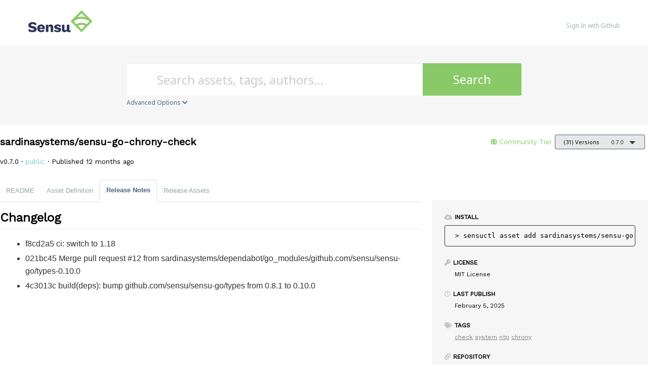

--- FILE ---
content_type: text/html; charset=utf-8
request_url: https://bonsai.sensu.io/assets/sardinasystems/sensu-go-chrony-check/versions/0.7.0?tab=release-notes
body_size: 29415
content:
<!DOCTYPE html>
<html>
  <!--[if lt IE 7]>      <html class="no-js lt-ie9 lt-ie8 lt-ie7"> <![endif]-->
  <!--[if IE 7]>         <html class="no-js lt-ie9 lt-ie8"> <![endif]-->
  <!--[if IE 8]>         <html class="no-js lt-ie9"> <![endif]-->
  <!--[if gt IE 8]><!--> <html class="no-js"> <!--<![endif]-->
  <head>
    <meta name="viewport" content="width=device-width, initial-scale=1.0, minimal-ui">
    <title>Sensu assets | Bonsai asset index - sensu-go-chrony-check Asset</title>
    <meta name="description" content="Welcome to Bonsai, the Sensu asset index. Bonsai offers popular integrations like the Sensu Slack, InfluxDB, and PagerDuty handlers. Discover, download, and share assets for all your monitoring needs.">
    <link rel="shortcut icon" href="https://bonsai.sensu.io/web-assets/favicon-75c9b70fb98bb8186a765659a32de063983e28c03d14c1c98e535f32f9dd3542.ico" type="image/x-icon">
    <link rel="icon" href="https://bonsai.sensu.io/web-assets/favicon-75c9b70fb98bb8186a765659a32de063983e28c03d14c1c98e535f32f9dd3542.ico" type="image/x-icon">
    <link rel="apple-touch-icon" href="https://bonsai.sensu.io/web-assets/apple-touch-icon-cdc5e74767db69675cf541c143faa0a0fb8d2d857dd478e80f7688b29df340b8.png"/>
    <link rel="stylesheet" media="all" href="/web-assets/application-42312920737d43c3eb7048be8c36428f080f2b41cd8a5044058e7f76abf0b587.css" />

    <link rel="stylesheet" href="https://use.fontawesome.com/releases/v5.7.2/css/all.css">
    <link rel="stylesheet" href="https://use.fontawesome.com/releases/v5.7.2/css/v4-shims.css">

    <!--link href="//netdna.bootstrapcdn.com/font-awesome/4.1.0/css/font-awesome.css" rel="stylesheet" -->

    <link href="//fonts.googleapis.com/css?family=Montserrat:400,700" rel="stylesheet">
    <script src="/web-assets/application-1ddc4e57327d758a730057f93943a24490ab97ce1414953ea7bda78fb7f7d5ba.js"></script>
    <script type="text/javascript" src="//s7.addthis.com/js/300/addthis_widget.js#pubid=ra-558071333389cb6a" async="async"></script>
    <meta name="csrf-param" content="authenticity_token" />
<meta name="csrf-token" content="TSZyl68ZoBg9WOqjk3qi+TeCGzyYFngbDMN5B07geTTLmsR7bZgpR3IUOaaBjlEk5gSLGvwEsio+VuWtoUjFlQ==" />
    
    
    	<!-- Google Tag Manager -->
	<script>
		(function(w,d,s,l,i){w[l]=w[l]||[];w[l].push({'gtm.start': new Date().getTime(),event:'gtm.js'});var f=d.getElementsByTagName(s)[0], j=d.createElement(s),dl=l!='dataLayer'?'&l='+l:'';j.async=true;j.src='https://www.googletagmanager.com/gtm.js?id='+i+dl;f.parentNode.insertBefore(j,f);
		})(window,document,'script','dataLayer','GTM-5LMSV5W');
	</script>
	<!-- End Google Tag Manager -->

  </head>
  <body class="extension_versions">
    	<!-- Google Tag Manager (noscript) -->
	<noscript>
		<iframe src="https://www.googletagmanager.com/ns.html?id=GTM-5LMSV5W" height="0" width="0" style="display:none;visibility:hidden"></iframe>
	</noscript>
	<!-- End Google Tag Manager (noscript) -->

    <div class="inner-wrap">
      <header class="globalheader">
        <div class="inner_wrap">
          <div class="logo_and_nav_toggle">
            <a href="/">
              <img class="logoWordmark" src="/web-assets/sensu-logo-horizontal-114b2b2962c8fa72cb5c31f8b897bf8b77ce7a794007e498a7647a6793af0e58.png" />
</a>          </div>
          <nav class="appnav">
  <ul class="mainnav">
      <li class="sign_in_create_account"><a rel="sign_in" href="/sign-in">Sign In with Github</a></li>
  </ul>
</nav>

        </div>
      </header>


      
      <form class="search_form" action="/assets" accept-charset="UTF-8" method="get"><input name="utf8" type="hidden" value="&#x2713;" />
  
  <input type="hidden" name="supported_platform_id" id="supported_platform_id" />
  <div class="search_bar">
    <div class="quick_search">
      <div class="search_field">
        <input type="search" name="q" id="q" placeholder="Search assets, tags, authors…" class="extension_search_textfield" />
      </div>

      <div class="search_button">
        <button type="submit" class="extension_search_button">Search</button>
      </div>

        <div class="advanced_search_toggle">
          <span>Advanced Options <i class="fa fa-chevron-down" id="toggle-arrow"></i></span>
        </div>
    </div>
  </div>

  <div class="advanced_search_body">
    
    <h4> Select Supported Platforms </h4>
    <div class="advanced_search_platforms" >
        <div class="advanced_search_platform">
          <label>
            <input type="checkbox" name="platforms[]" id="platforms_" value="linux" />
            <span>linux</span>
          </label>
        </div>
        <div class="advanced_search_platform">
          <label>
            <input type="checkbox" name="platforms[]" id="platforms_" value="centos" />
            <span>centos</span>
          </label>
        </div>
        <div class="advanced_search_platform">
          <label>
            <input type="checkbox" name="platforms[]" id="platforms_" value="debian" />
            <span>debian</span>
          </label>
        </div>
        <div class="advanced_search_platform">
          <label>
            <input type="checkbox" name="platforms[]" id="platforms_" value="Windows" />
            <span>Windows</span>
          </label>
        </div>
        <div class="advanced_search_platform">
          <label>
            <input type="checkbox" name="platforms[]" id="platforms_" value="alpine" />
            <span>alpine</span>
          </label>
        </div>
        <div class="advanced_search_platform">
          <label>
            <input type="checkbox" name="platforms[]" id="platforms_" value="OSX" />
            <span>OSX</span>
          </label>
        </div>
      <div class = "advanced_search_other_platform">
        <label>Other Platform: </label><input type="text" name="platforms[]" id="platforms_" />
      </div>
    </div>
    

      <h4> Select Supported Architectures </h4>
      <div class="advanced_search_architectures" >
          <div class="advanced_search_architecture">
            <label>
              <input type="checkbox" name="archs[]" id="archs_" value="386" />
              386
            </label>
          </div>
          <div class="advanced_search_architecture">
            <label>
              <input type="checkbox" name="archs[]" id="archs_" value="aarch64" />
              aarch64
            </label>
          </div>
          <div class="advanced_search_architecture">
            <label>
              <input type="checkbox" name="archs[]" id="archs_" value="amd64" />
              amd64
            </label>
          </div>
          <div class="advanced_search_architecture">
            <label>
              <input type="checkbox" name="archs[]" id="archs_" value="any" />
              any
            </label>
          </div>
          <div class="advanced_search_architecture">
            <label>
              <input type="checkbox" name="archs[]" id="archs_" value="arm" />
              arm
            </label>
          </div>
          <div class="advanced_search_architecture">
            <label>
              <input type="checkbox" name="archs[]" id="archs_" value="arm64" />
              arm64
            </label>
          </div>
          <div class="advanced_search_architecture">
            <label>
              <input type="checkbox" name="archs[]" id="archs_" value="armv6" />
              armv6
            </label>
          </div>
          <div class="advanced_search_architecture">
            <label>
              <input type="checkbox" name="archs[]" id="archs_" value="armv7" />
              armv7
            </label>
          </div>
          <div class="advanced_search_architecture">
            <label>
              <input type="checkbox" name="archs[]" id="archs_" value="noarch" />
              noarch
            </label>
          </div>
      </div>

      <h4> Select Tier </h4>
      <div class="advanced_search_architectures" >
          <div class="advanced_search_architecture">
            <label>
              <input type="checkbox" name="tiers[]" id="tiers_" value="1" />
              Community
            </label>
          </div>
          <div class="advanced_search_architecture">
            <label>
              <input type="checkbox" name="tiers[]" id="tiers_" value="4" />
              Enterprise
            </label>
          </div>
          <div class="advanced_search_architecture">
            <label>
              <input type="checkbox" name="tiers[]" id="tiers_" value="2" />
              Supported
            </label>
          </div>
      </div>

    <h4> Github Name </h4>
    <div class="advanced_search_user_name"  style='padding-left: 4.375rem;'>
      <label>Name like: </label><input type="text" name="owner_name" id="owner_name" />
    </div>
    <br style="clear:left;"/>
    
  </div>
</form>


      <div class="container">
        


<div class="page resource extension_show" data-equalizer>
	<div id='main-header-container'>
    <div class="main-header">
  


  <div id='extension-compilation-status' class='compilation-status-container'>
    <input type="hidden" name="no_reload" id="no_reload" />
  </div>


  <div class="heading-container">
    <h1 class="heading">
      <span itemprop="name">sardinasystems/sensu-go-chrony-check</span>

      <ul class="header-actions">
          <li>
                <span class="tier community">
                  <i class="fa fa-globe"></i>
                  <a data-tooltip="true" title="Open-source assets shared by the Sensu Community. Collaborate, share, and star your favorites with Bonsai." href="/assets?tiers%5B%5D=1">
                    <span>Community Tier</span>
</a>                </span>
          </li>
          <li>
            <a data-dropdown="versions" class="button radius tiny dropdown secondary" rel="extension_versions" href="#">
              <span class="versions_count">(31) Versions</span>
              <span>0.7.0</span>
</a>            <ul id="versions" data-dropdown-content class="f-dropdown">
              <li>
                <ul>
                    <li>
                      <a rel="extension_version" href="/assets/sardinasystems/sensu-go-chrony-check/versions/0.31.0">
                        <span>0.31.0</span>
</a>                    </li>
                    <li>
                      <a rel="extension_version" href="/assets/sardinasystems/sensu-go-chrony-check/versions/0.30.0">
                        <span>0.30.0</span>
</a>                    </li>
                    <li>
                      <a rel="extension_version" href="/assets/sardinasystems/sensu-go-chrony-check/versions/0.29.0">
                        <span>0.29.0</span>
</a>                    </li>
                    <li>
                      <a rel="extension_version" href="/assets/sardinasystems/sensu-go-chrony-check/versions/0.28.0">
                        <span>0.28.0</span>
</a>                    </li>
                    <li>
                      <a rel="extension_version" href="/assets/sardinasystems/sensu-go-chrony-check/versions/0.27.0">
                        <span>0.27.0</span>
</a>                    </li>
                    <li>
                      <a rel="extension_version" href="/assets/sardinasystems/sensu-go-chrony-check/versions/0.26.0">
                        <span>0.26.0</span>
</a>                    </li>
                    <li>
                      <a rel="extension_version" href="/assets/sardinasystems/sensu-go-chrony-check/versions/0.25.0">
                        <span>0.25.0</span>
</a>                    </li>
                    <li>
                      <a rel="extension_version" href="/assets/sardinasystems/sensu-go-chrony-check/versions/0.24.1">
                        <span>0.24.1</span>
</a>                    </li>
                    <li>
                      <a rel="extension_version" href="/assets/sardinasystems/sensu-go-chrony-check/versions/0.23.0">
                        <span>0.23.0</span>
</a>                    </li>
                    <li>
                      <a rel="extension_version" href="/assets/sardinasystems/sensu-go-chrony-check/versions/0.22.0">
                        <span>0.22.0</span>
</a>                    </li>
                    <li>
                      <a rel="extension_version" href="/assets/sardinasystems/sensu-go-chrony-check/versions/0.20.0">
                        <span>0.20.0</span>
</a>                    </li>
                    <li>
                      <a rel="extension_version" href="/assets/sardinasystems/sensu-go-chrony-check/versions/0.19.0">
                        <span>0.19.0</span>
</a>                    </li>
                    <li>
                      <a rel="extension_version" href="/assets/sardinasystems/sensu-go-chrony-check/versions/0.18.0">
                        <span>0.18.0</span>
</a>                    </li>
                    <li>
                      <a rel="extension_version" href="/assets/sardinasystems/sensu-go-chrony-check/versions/0.17.0">
                        <span>0.17.0</span>
</a>                    </li>
                    <li>
                      <a rel="extension_version" href="/assets/sardinasystems/sensu-go-chrony-check/versions/0.16.0">
                        <span>0.16.0</span>
</a>                    </li>
                    <li>
                      <a rel="extension_version" href="/assets/sardinasystems/sensu-go-chrony-check/versions/0.15.0">
                        <span>0.15.0</span>
</a>                    </li>
                    <li>
                      <a rel="extension_version" href="/assets/sardinasystems/sensu-go-chrony-check/versions/0.14.0">
                        <span>0.14.0</span>
</a>                    </li>
                    <li>
                      <a rel="extension_version" href="/assets/sardinasystems/sensu-go-chrony-check/versions/0.13.0">
                        <span>0.13.0</span>
</a>                    </li>
                    <li>
                      <a rel="extension_version" href="/assets/sardinasystems/sensu-go-chrony-check/versions/0.12.0">
                        <span>0.12.0</span>
</a>                    </li>
                    <li>
                      <a rel="extension_version" href="/assets/sardinasystems/sensu-go-chrony-check/versions/0.11.0">
                        <span>0.11.0</span>
</a>                    </li>
                    <li>
                      <a rel="extension_version" href="/assets/sardinasystems/sensu-go-chrony-check/versions/0.10.0">
                        <span>0.10.0</span>
</a>                    </li>
                    <li>
                      <a rel="extension_version" href="/assets/sardinasystems/sensu-go-chrony-check/versions/0.9.0">
                        <span>0.9.0</span>
</a>                    </li>
                    <li>
                      <a rel="extension_version" href="/assets/sardinasystems/sensu-go-chrony-check/versions/0.8.1">
                        <span>0.8.1</span>
</a>                    </li>
                    <li>
                      <a rel="extension_version" href="/assets/sardinasystems/sensu-go-chrony-check/versions/0.7.0">
                        <span>0.7.0</span>
                          <i class="fa fa-check right"></i>
</a>                    </li>
                    <li>
                      <a rel="extension_version" href="/assets/sardinasystems/sensu-go-chrony-check/versions/0.6.0">
                        <span>0.6.0</span>
</a>                    </li>
                    <li>
                      <a rel="extension_version" href="/assets/sardinasystems/sensu-go-chrony-check/versions/0.5.0">
                        <span>0.5.0</span>
</a>                    </li>
                    <li>
                      <a rel="extension_version" href="/assets/sardinasystems/sensu-go-chrony-check/versions/0.4.0">
                        <span>0.4.0</span>
</a>                    </li>
                    <li>
                      <a rel="extension_version" href="/assets/sardinasystems/sensu-go-chrony-check/versions/0.3.1">
                        <span>0.3.1</span>
</a>                    </li>
                    <li>
                      <a rel="extension_version" href="/assets/sardinasystems/sensu-go-chrony-check/versions/v0.3.0">
                        <span>v0.3.0</span>
</a>                    </li>
                    <li>
                      <a rel="extension_version" href="/assets/sardinasystems/sensu-go-chrony-check/versions/0.2.2">
                        <span>0.2.2</span>
</a>                    </li>
                    <li>
                      <a rel="extension_version" href="/assets/sardinasystems/sensu-go-chrony-check/versions/0.2.1">
                        <span>0.2.1</span>
</a>                    </li>
                </ul>
              </li>
            </ul>
          </li>
      </ul>
    </h1>

  </div>

  <p class="description" itemprop="description">
      v0.7.0
    ·
    <span>
        <span class="ext-public">
          public
        </span>
    </span>
      ·
      Published 12 months ago
  </p>

</div>

  </div>
  <div id='main-container'>
  	<div class="main" data-equalizer-watch>


  <dl class="tabs vertical-mobile">
    <dd class="tab-title ">
        <a data-remote="true" href="/assets/sardinasystems/sensu-go-chrony-check/versions/0.7.0">README</a>
    </dd>
    <dd class="tab-title ">
        <a data-remote="true" href="/assets/sardinasystems/sensu-go-chrony-check/versions/0.7.0?tab=definition">Asset Definition</a>
    </dd>
    <dd class="tab-title active">
        <a data-remote="true" href="/assets/sardinasystems/sensu-go-chrony-check/versions/0.7.0?tab=release-notes">Release Notes</a>
    </dd>
    <dd class="tab-title ">
        <a data-remote="true" href="/assets/sardinasystems/sensu-go-chrony-check/versions/0.7.0?tab=release-assets">Release Assets</a>
    </dd>
  </dl>

  <div class="tabs-content">
    <div class="content markdown-body active">
      <h2>
<a id="changelog" class="anchor" href="#changelog" aria-hidden="true"><span aria-hidden="true" class="octicon octicon-link"></span></a>Changelog</h2>
<ul>
<li>f8cd2a5 ci: switch to 1.18</li>
<li>021bc45 Merge pull request #12 from sardinasystems/dependabot/go_modules/github.com/sensu/sensu-go/types-0.10.0</li>
<li>4c3013c build(deps): bump github.com/sensu/sensu-go/types from 0.8.1 to 0.10.0</li>
</ul>

    </div>
  </div>




</div>

<div class="reveal-modal" id="report-extension" data-reveal>
  <h1>Are you sure you want to report this asset?</h1>
  <p>Please describe the reason for reporting this asset. Our moderators will be notified and will disable the asset if it is found to be inappropriate.</p>
  <a class="close-reveal-modal close-reveal-modal-x">&#215;</a>
  <form action="/assets/sardinasystems/sensu-go-chrony-check/report" accept-charset="UTF-8" method="post"><input name="utf8" type="hidden" value="&#x2713;" /><input type="hidden" name="_method" value="put" /><input type="hidden" name="authenticity_token" value="aG2YN5sEcNhpMbkSknw6X0sjEPXbVSyj2lKRyrNO56htdvW4mJV2p8kAfQSeFfzKQBlfrETJ9V5u4B0EOWmysA==" />
    <div>
      <label for="report_description">Describe the issue:</label>
      <textarea name="report[description]" id="report_description">
</textarea>
    </div>

    <div class="text-right">
      <input type="submit" name="commit" value="Report" class="button primary button_to" data-disable-with="Report" />
    </div>
</form></div>

<div class="reveal-modal" id="report-extension-sign-in" data-reveal>
  <h1>You must be signed in to report this asset.</h1>

  <a rel="sign_in" href="/sign-in">Sign In with Github</a>
</div>

  </div>
  <div class="sidebar">
  <div class="section">
    <h4><i class="fa fa-cloud-download"></i>Install</h4>
    <div class="install-asset">
      <pre><span class="no-select">> </span>sensuctl asset add sardinasystems/sensu-go-chrony-check</pre>
      <div class="pasteboard">
        <pre><i class="fa fa-clipboard"></i></pre>
      </div>
    </div>
  </div>


  <div class="content">
    <h4><i class="fa fa-key"></i>License</h4>
    <p><span itemprop="license">MIT License<span></p>
  </div>

  <div class="content">
    <h4><i class="fa fa-clock-o"></i>Last publish</h4>
    <p>
      <span itemprop="datePublished">February 5, 2025</span>
    </p>
  </div>

  <div class="content">
    <h4>
      <i class="fa fa-tags"></i>Tags
    </h4>
    <p class="toggle-tags-edit">
        <a href="/assets?q=check">check</a>
        <a href="/assets?q=system">system</a>
        <a href="/assets?q=ntp">ntp</a>
        <a href="/assets?q=chrony">chrony</a>
    </p>
  </div>

    <div class="content">
      <h4><i class="fa fa-link"></i>Repository</h4>
      <p>
        <a itemprop="codeRepository" target="_blank" class="secondary" href="https://github.com/sardinasystems/sensu-go-chrony-check">https://github.com/sardinasystems/sensu-go-chrony-check</a>
      </p>
    </div>

  <div class="toggle-tags-edit toggle-tags-hidden">
    <form class="edit_extension" id="edit_extension_617" action="/assets/sardinasystems/sensu-go-chrony-check" accept-charset="UTF-8" method="post"><input name="utf8" type="hidden" value="&#x2713;" /><input type="hidden" name="_method" value="patch" /><input type="hidden" name="authenticity_token" value="9vbn1vbwzkVkoEEur4FcgNjrvhzTUvi+hJj+BTQewDTY1fv4C6xS8NB5mvFOEsJGX4twPgGLzr97ORs8cmNPuA==" />
      <div class="tag_tokens-field">
        <input placeholder="Tags" title="Tags" class="tokenfield" data-autofill="[&quot;alarms&quot;,&quot;ansible&quot;,&quot;automate&quot;,&quot;aws&quot;,&quot;build&quot;,&quot;buttons&quot;,&quot;catalog bundles&quot;,&quot;catalog items&quot;,&quot;chef&quot;,&quot;cmdb&quot;,&quot;configuration management&quot;,&quot;dashboard&quot;,&quot;data model&quot;,&quot;dev&quot;,&quot;dialogs&quot;,&quot;dynamic dialogs&quot;,&quot;email&quot;,&quot;events&quot;,&quot;hyper-v&quot;,&quot;integration&quot;,&quot;kubernetes&quot;,&quot;networking&quot;,&quot;openstack&quot;,&quot;ovirt&quot;,&quot;policies&quot;,&quot;policy&quot;,&quot;puppet&quot;,&quot;rails&quot;,&quot;reports&quot;,&quot;rest api&quot;,&quot;rhev&quot;,&quot;rhevm&quot;,&quot;ruby&quot;,&quot;scvmm&quot;,&quot;services&quot;,&quot;soap&quot;,&quot;spam&quot;,&quot;the foreman&quot;,&quot;vmware&quot;,&quot;vsphere&quot;,&quot;widgets&quot;]" type="text" value="check, system, ntp, chrony" name="extension[tag_tokens]" id="extension_tag_tokens" />
      </div>
      <input type="submit" name="commit" value="Save" class="button primary small" data-disable-with="Save" />
</form>  </div>

  <div class="toggle-details-edit toggle-details-hidden">
    <form class="edit_extension" id="edit_extension_617" action="/assets/sardinasystems/sensu-go-chrony-check" accept-charset="UTF-8" method="post"><input name="utf8" type="hidden" value="&#x2713;" /><input type="hidden" name="_method" value="patch" /><input type="hidden" name="authenticity_token" value="k8zkgUlB1sM52RxzN5CnRfGms6ullxPZpVtuB6ly4o297/ivtB1Kdo0Ax6zWAzmDdsZ9iXdOJdha+os+7w9tAQ==" />
      <div class="edit-field">
        <input placeholder="Name" type="text" value="sensu-go-chrony-check" name="extension[name]" id="extension_name" />
      </div>
      <div class="edit-field">
        <input placeholder="description" type="text" value="Sensu-Go Check for Chrony NTP daemon" name="extension[description]" id="extension_description" />
      </div>
      <div class="edit-field">
        <input type="submit" name="commit" value="Save" class="button primary small" data-disable-with="Save" />
      </div>
</form>  </div>

  <div class="content">
    <h4>
      <i class="fa fa-user-ninja"></i>Owner
    </h4>
    <p class="owner_avatar">
    <a href="https://github.com/sardinasystems">
      <span itemprop="author">sardinasystems</span>
</a></p>

  </div>

  <div class="content">
    <h4>
      <i class="fa fa-users"></i>Collaborators
    </h4>
    <div class="collaborators_avatar">
      <div class="gravatar-container">
            <a title="vooon" href="/users/vooon"><img style="max-height: 40px; max-width: 40px" alt="Vladimir Ermakov" class="gravatar" src="https://avatars.githubusercontent.com/u/1023568?v=4&amp;size=80" /></a>
      </div>
      <div class="gravatar-container">
            <a title="dependabot-preview[bot]" href="/users/dependabot-preview%5Bbot%5D"><img style="max-height: 40px; max-width: 40px" alt="Unknown Name" class="gravatar" src="https://s.gravatar.com/avatar/d41d8cd98f00b204e9800998ecf8427e?s=80" /></a>
      </div>
      <div class="gravatar-container">
            <a title="dependabot[bot]" href="/users/dependabot%5Bbot%5D"><img style="max-height: 40px; max-width: 40px" alt="Unknown Name" class="gravatar" src="https://avatars.githubusercontent.com/in/29110?v=4&amp;size=80" /></a>
      </div>
</div>

  </div>

  <h4>
    <i class="fa fa-wrench"></i>Actions
  </h4>

  <ul>
    <li><a data-reveal-id="report-extension-sign-in" href="#">Flag Asset</a></li>
  </ul>
</div>

<div class="extension-details">
  <div id="download_asset_or_definition" class="reveal-modal small" data-reveal>
  <h1>Download</h1>
  <a class="close-reveal-modal close-reveal-modal-x">&#215;</a>

    
      <h3 class="download-choice">Either download the source code:</h3>
      <a class="button primary tiny radius button_download_source" href="/assets/sardinasystems/sensu-go-chrony-check/download">Download Source</a>

      <h3 class="download-choice">Or download the asset definition:</h3>

      <div id="download-asset-definition">
        
<div class="row collapse">
  <div class="small-5 columns">
    <select name="platform" id="platform" data-remote="true" data-url="/assets/sardinasystems/sensu-go-chrony-check/versions/0.7.0/download_asset_definition" data-params="arch="><option value="">select a platform</option><option value="linux">linux</option>
<option value="OSX">OSX</option>
<option value="Windows">Windows</option></select>
  </div>
  <div class="small-5 small-offset-1 columns">
    <select name="arch" id="arch" data-remote="true" data-url="/assets/sardinasystems/sensu-go-chrony-check/versions/0.7.0/download_asset_definition" data-params="platform="><option value="">select an arch</option><option value="386">386</option>
<option value="amd64">amd64</option>
<option value="arm64">arm64</option>
<option value="armv7">armv7</option></select>
  </div>
</div>


      </div>

      <div style="margin-top: 24px;" class="text-center">
        <a class="button secondary radius tiny close-reveal-modal">Cancel</a>
        <span id="download-asset-definition-button">
            <a onclick="alert(&quot;Please select a platform&quot;)" class="button primary tiny radius button_download_extension" href="#">Download Asset Definition</a>

        </span>
      </div>

</div>


</div>



</div>

      </div>

      <footer class="app-footer">
        

        <section class="subfooter-communication">
          <div class='row'>
            <div class="follow" id="follow">
              <a class="ext-gh" data-toggle="tooltip" href="https://github.com/sensu/" title="GitHub">
                <i class="fa fa-github"></i>
                <span class="text-label"></span>
              </a>
              <a href="http://slack.sensu.io/">
                <i class="fa fa-slack"></i>
                <span class="text-label"></span>
              </a>
              <a href="https://twitter.com/sensu">
                <i class="fa fa-twitter"></i>
                <span class="text-label"></span>
              </a>
            </div>
          </div>
          <div class='row'>
            <div class="footer-links">
              <a href="http://sensu.io/">Sensu.io</a>
              <a href="/assets">Asset Directory</a>
              <a href="/contributors">User List</a>
              <a href="https://github.com/sensu/bonsai-asset-index/issues">Issues</a>
            </div>
          </div>
        </section>

        <section class="footer-area">
          <div class="row text-center">
            <div class="copyright">Made with #monitoringlove by Sensu, Inc. © 2013-2019</div>
          </div>
        </section>
      </footer>

      <script>
    var installEl = $(".install-asset");
    var tooltipLib = Foundation.libs.tooltip;

    /* Only enable on broswers with support for the clipboard. */
    if (!!navigator.clipboard) {
      installEl.addClass("is-copyable");
    }

    installEl.click(ev => {
      if (!navigator.clipboard) {
        return;
      }

      // Write to clipboard
      navigator.clipboard.writeText('sensuctl asset add sardinasystems/sensu-go-chrony-check');

      // Give user feedback
      if (tooltipLib.getTip(installEl).size() > 0) {
        return ;
      }
      installEl.attr("title", "Copied to clipboard")
      tooltipLib.create(installEl);
      tooltipLib.show(installEl);
      setTimeout(() => {
        tooltipLib.hide(installEl);
        tooltipLib.off(installEl);
      }, 2500);
    });

  </script>
    <script>

      $("#collections-select").select2();

      $("#collections-select").on('select2:select', function (e) {
        const collection_id = e.params.data.id;
        update_collection(collection_id, 'add')
      });

      $("#collections-select").on('select2:unselect', function (e) {
        const collection_id = e.params.data.id;
        update_collection(collection_id, 'remove')
      });

      function update_collection(collection_id, update) {
        $.ajax({
          url: '/assets/sardinasystems/sensu-go-chrony-check/update_collection',
          type: 'PUT',
          data: {
            update: update,
            collection_id: collection_id,
          },
        });
      };

    </script>


  </body>
</html>

